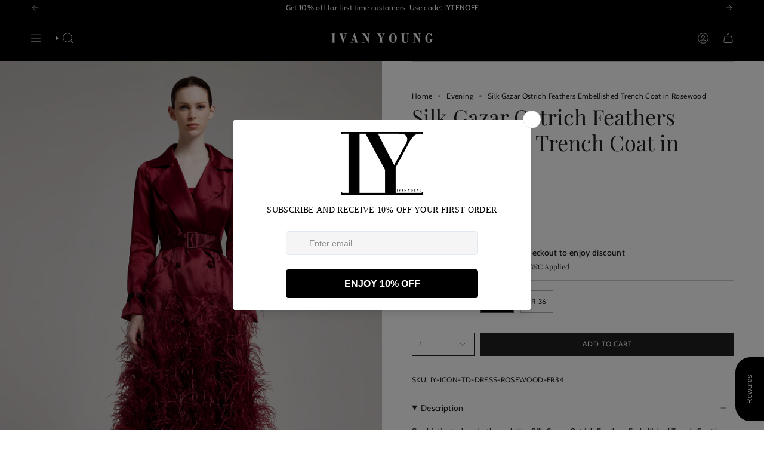

--- FILE ---
content_type: text/javascript
request_url: https://ivanyoung.com/cdn/shop/t/10/assets/complementary-products.js?v=168583402089831569541736825665
body_size: -434
content:
!function(){"use strict";const t="complementary-products",e="quick-add-product",n="is-loaded",s="data-url";class r extends HTMLElement{constructor(){super()}connectedCallback(){new IntersectionObserver(((r,c)=>{r[0].isIntersecting&&(c.unobserve(this),this.hasAttribute(s)&&""!==this.getAttribute(s)&&fetch(this.getAttribute(s)).then((t=>t.text())).then((s=>{const r=document.createElement("div");r.innerHTML=s;const c=r.querySelector(t);c&&c.innerHTML.trim().length&&(this.innerHTML=c.innerHTML),r.querySelector(`${t} ${e}`)&&this.classList.add(n)})).catch((t=>{console.error(t)})))}).bind(this),{rootMargin:"0px 0px 400px 0px"}).observe(this)}}customElements.get("complementary-products")||customElements.define("complementary-products",r)}();
